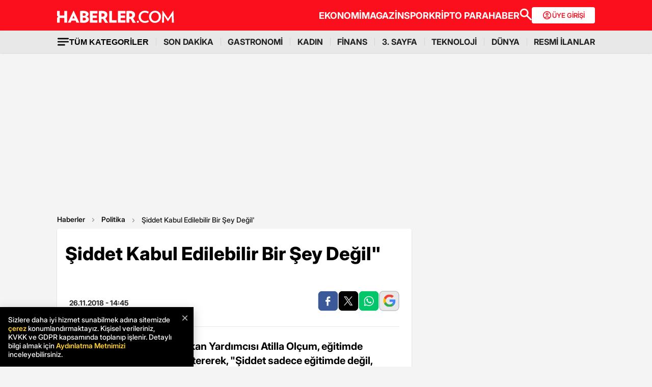

--- FILE ---
content_type: text/html; charset=utf-8
request_url: https://www.google.com/recaptcha/api2/aframe
body_size: 153
content:
<!DOCTYPE HTML><html><head><meta http-equiv="content-type" content="text/html; charset=UTF-8"></head><body><script nonce="oiczNQTDk67Dq4AydRLVAw">/** Anti-fraud and anti-abuse applications only. See google.com/recaptcha */ try{var clients={'sodar':'https://pagead2.googlesyndication.com/pagead/sodar?'};window.addEventListener("message",function(a){try{if(a.source===window.parent){var b=JSON.parse(a.data);var c=clients[b['id']];if(c){var d=document.createElement('img');d.src=c+b['params']+'&rc='+(localStorage.getItem("rc::a")?sessionStorage.getItem("rc::b"):"");window.document.body.appendChild(d);sessionStorage.setItem("rc::e",parseInt(sessionStorage.getItem("rc::e")||0)+1);localStorage.setItem("rc::h",'1769180734402');}}}catch(b){}});window.parent.postMessage("_grecaptcha_ready", "*");}catch(b){}</script></body></html>

--- FILE ---
content_type: application/javascript; charset=utf-8
request_url: https://fundingchoicesmessages.google.com/f/AGSKWxWuB5pOOo0zyFdbWVQBLaerq0n2FBZU_Y8q2t2S6WwNJQCirzsc_vRxn1BJYTa_uUlFGYrMq5aekfG-QG9SIuk02C0hxSKTnu1wjW3U00xJUW0DIg7LZBVhVEAuhxL-S0f4ZxCm9-GgfAs4b5_PpMFui370PGmsuvOcSFvx3Jdjhd7c74lKAiealDSh/_-ads-rotator//bottom_adv_/yahoofeedproxy./adsnative_/boxad3.
body_size: -1287
content:
window['130d7aeb-1b9e-49db-9cf2-b08c08b9d718'] = true;

--- FILE ---
content_type: application/x-javascript; charset=utf-8
request_url: https://servicer.idealmedia.io/1868527/1?tcfV2=1&sessionId=69738e3e-0ac2a&sessionPage=1&sessionNumberWeek=1&sessionNumber=1&cpicon=1&scale_metric_1=64.00&scale_metric_2=258.06&scale_metric_3=100.00&cbuster=176918073729741720486&pvid=e3baca0e-12d1-463f-8e9e-cb9daebddece&implVersion=17&lct=1767029100&mp4=1&ap=1&us_privacy=1---&consentStrLen=0&wlid=3cfbeb4f-3a52-46ae-9367-59dd2f4e3c21&pageview_widget_list=1868527&ogtitle=%C5%9Eiddet%20Kabul%20Edilebilir%20Bir%20%C5%9Eey%20De%C4%9Fil%22&uniqId=15ae6&childs=1871280,1912019&niet=4g&nisd=false&jsp=body&evt=%5B%7B%22event%22%3A1%2C%22methods%22%3A%5B1%2C2%5D%7D%2C%7B%22event%22%3A2%2C%22methods%22%3A%5B1%2C2%5D%7D%5D&pv=5&jsv=es6&dpr=1&hashCommit=a9428116&apt=2018-11-26T14%3A45%3A00%2B03%3A00&tfre=8316&w=664&h=1624&tl=0&tlp=1,2,3,4,5,6,7,8,9,10,11,12,13,14,15&sz=212x371;212x203;322x362;322x266&szp=1,2,4,5,11,12;3,6,13;7,9,14;8,10,15&szl=1,2,3;4,5,6;7,8;9,10;11,12,13;14,15&gptbid=1875041&cxurl=https%3A%2F%2Fwww.haberler.com%2Fpolitika%2Fsiddet-kabul-edilebilir-bir-sey-degil-11475763-haberi%2F&ref=&lu=https%3A%2F%2Fwww.haberler.com%2Fpolitika%2Fsiddet-kabul-edilebilir-bir-sey-degil-11475763-haberi%2F
body_size: 3782
content:
var _mgq=_mgq||[];
_mgq.push(["IdealmediaLoadGoods1871280_15ae6",[
["Herbeauty","8164918","1","Now She's 19 - Look At Her Transformation! Incredible!","","0","","","","3eSCJlyYDZQ-l4BGisDNTHKXAmz0S5t0PHjFiflBcr34xXxqR_x_OZGIXhTkCzuBJ5-V9RiSmN6raXcKPkq-dki2d_F-awshSI4ULYj9kfizi0O6atgS0qpr9JZj-pRO",{"i":"https://s-img.idealmedia.io/g/8164918/492x277/0x135x609x342/aHR0cDovL2ltZ2hvc3RzLmNvbS90LzIwMjAtMDMvMTAxOTI0LzdkNWY2ZjU1ZmExZjUyYTE1MmJkYzA3ODkxNzMyM2QwLmpwZWc.webp?v=1769180737-zUGeicUBD4bIsEohu2ccTIvoDHgFMB_VL_dAaL81vZ0","l":"https://clck.idealmedia.io/ghits/8164918/i/59230909/3/pp/1/1?h=3eSCJlyYDZQ-l4BGisDNTHKXAmz0S5t0PHjFiflBcr34xXxqR_x_OZGIXhTkCzuBJ5-V9RiSmN6raXcKPkq-dki2d_F-awshSI4ULYj9kfizi0O6atgS0qpr9JZj-pRO&rid=f9701e0c-f86c-11f0-96c8-d404e6f98490&tt=Direct&att=3&afrd=296&iv=17&ct=1&gdprApplies=0&muid=q0nBrjynyE57&st=-300&mp4=1&h2=RGCnD2pppFaSHdacZpvmnrKs3NEoz9rroTgLYydx17cprDMHtNURNwsjZh-DoCZ15KgdTsL88vZUVpam-ZQURg**","adc":[],"sdl":0,"dl":"","type":"w","media-type":"static","clicktrackers":[],"cta":"Learn more","cdt":"","b":0.012480942009817239,"catId":239,"tri":"f9706c3b-f86c-11f0-96c8-d404e6f98490","crid":"8164918"}],
{"gpt":true,"price":0},
["Herbeauty","16261763","1","7 Hidden Messages From Your Favorite Disney Movies","","0","","","","3eSCJlyYDZQ-l4BGisDNTLrn-BXvHsTLzEXuGqlJktxHDzdqB3UsoCvfK6lNp6KZJ5-V9RiSmN6raXcKPkq-dki2d_F-awshSI4ULYj9kfgPwO5aT6tBQhesL8K7T6Ul",{"i":"https://cl.imghosts.com/imgh/video/upload/ar_16:9,c_fill,w_680/videos/t/2023-04/101924/22677328f38c844d220d79ec62684657.mp4?v=1769180737-7MGhhVKvYJP6I6Zwp5gXd6UzfUP1Vgkrmmhcq4b44vE","l":"https://clck.idealmedia.io/ghits/16261763/i/59230909/3/pp/3/1?h=3eSCJlyYDZQ-l4BGisDNTLrn-BXvHsTLzEXuGqlJktxHDzdqB3UsoCvfK6lNp6KZJ5-V9RiSmN6raXcKPkq-dki2d_F-awshSI4ULYj9kfgPwO5aT6tBQhesL8K7T6Ul&rid=f9701e0c-f86c-11f0-96c8-d404e6f98490&tt=Direct&att=3&afrd=296&iv=17&ct=1&gdprApplies=0&muid=q0nBrjynyE57&st=-300&mp4=1&h2=RGCnD2pppFaSHdacZpvmnrKs3NEoz9rroTgLYydx17cprDMHtNURNwsjZh-DoCZ15KgdTsL88vZUVpam-ZQURg**","adc":[],"sdl":0,"dl":"","type":"w","media-type":"video","clicktrackers":[],"cta":"Learn more","cdt":"","b":0.018969182286059278,"catId":230,"tri":"f9706c44-f86c-11f0-96c8-d404e6f98490","crid":"16261763"}],
["Brainberries","12068034","1","Matrix Cast: The After Movie Lives Of The Film’s Protagonists","","0","","","","3eSCJlyYDZQ-l4BGisDNTBk9uK4n_8SP_nv7YTcGtjP2-jeWIkzzShIkJ1GSeI6hJ5-V9RiSmN6raXcKPkq-dki2d_F-awshSI4ULYj9kfg8eFAFC-xy0dUyi0TF0-PL",{"i":"https://s-img.idealmedia.io/g/12068034/492x277/-/[base64].webp?v=1769180737-LOo9lqBhOmsIw74D-v4BoJoTkcYWZRIzinp5w94EUlM","l":"https://clck.idealmedia.io/ghits/12068034/i/59230909/3/pp/4/1?h=3eSCJlyYDZQ-l4BGisDNTBk9uK4n_8SP_nv7YTcGtjP2-jeWIkzzShIkJ1GSeI6hJ5-V9RiSmN6raXcKPkq-dki2d_F-awshSI4ULYj9kfg8eFAFC-xy0dUyi0TF0-PL&rid=f9701e0c-f86c-11f0-96c8-d404e6f98490&tt=Direct&att=3&afrd=296&iv=17&ct=1&gdprApplies=0&muid=q0nBrjynyE57&st=-300&mp4=1&h2=RGCnD2pppFaSHdacZpvmnrKs3NEoz9rroTgLYydx17cprDMHtNURNwsjZh-DoCZ15KgdTsL88vZUVpam-ZQURg**","adc":[],"sdl":0,"dl":"","type":"w","media-type":"static","clicktrackers":[],"cta":"Learn more","cdt":"","b":0.016324507011683666,"catId":239,"tri":"f9706c45-f86c-11f0-96c8-d404e6f98490","crid":"12068034"}],
["Brainberries","13268960","1","Kamala Khan, Ms. Marvel’s Alter-ego — Inspires Big Hopes","","0","","","","3eSCJlyYDZQ-l4BGisDNTGQALECqQfHVqC6Oj5P6GQ6sU7QlCaz9EleiFLF07xZ0J5-V9RiSmN6raXcKPkq-dki2d_F-awshSI4ULYj9kfgFi_D3IgcIx9WfW0qRsZTq",{"i":"https://s-img.idealmedia.io/g/13268960/492x277/-/[base64].webp?v=1769180737-8bWKDH_5kmqxKuAZI9hn8HK_bV1UaRKTSBLbhLHPiSM","l":"https://clck.idealmedia.io/ghits/13268960/i/59230909/3/pp/5/1?h=3eSCJlyYDZQ-l4BGisDNTGQALECqQfHVqC6Oj5P6GQ6sU7QlCaz9EleiFLF07xZ0J5-V9RiSmN6raXcKPkq-dki2d_F-awshSI4ULYj9kfgFi_D3IgcIx9WfW0qRsZTq&rid=f9701e0c-f86c-11f0-96c8-d404e6f98490&tt=Direct&att=3&afrd=296&iv=17&ct=1&gdprApplies=0&muid=q0nBrjynyE57&st=-300&mp4=1&h2=RGCnD2pppFaSHdacZpvmnrKs3NEoz9rroTgLYydx17cprDMHtNURNwsjZh-DoCZ15KgdTsL88vZUVpam-ZQURg**","adc":[],"sdl":0,"dl":"","type":"w","media-type":"static","clicktrackers":[],"cta":"Learn more","cdt":"","b":0.01,"catId":230,"tri":"f9706c48-f86c-11f0-96c8-d404e6f98490","crid":"13268960"}],
["Brainberries","8603791","1","17 Astonishingly Beautiful Cave Churches","","0","","","","3eSCJlyYDZQ-l4BGisDNTLU2Hm0ZB8SqZiE7bxyfYuYSBm9_5reJBwEl25KfQBg6J5-V9RiSmN6raXcKPkq-dki2d_F-awshSI4ULYj9kfiq4ryN_tKRI6MZe6A-UKrv",{"i":"https://s-img.idealmedia.io/g/8603791/492x277/0x0x866x487/aHR0cDovL2ltZ2hvc3RzLmNvbS90LzIwMTktMDgvMTAxOTI0L2FmZjUwZTQ1ZGU4MTExMDA5YTdhYjRjZDExNzVmZGQyLmpwZWc.webp?v=1769180737-ZN1MhwAXbJz-gZ-LJ_8sDXqwNcF4UrN--1XtsJK6og4","l":"https://clck.idealmedia.io/ghits/8603791/i/59230909/3/pp/6/1?h=3eSCJlyYDZQ-l4BGisDNTLU2Hm0ZB8SqZiE7bxyfYuYSBm9_5reJBwEl25KfQBg6J5-V9RiSmN6raXcKPkq-dki2d_F-awshSI4ULYj9kfiq4ryN_tKRI6MZe6A-UKrv&rid=f9701e0c-f86c-11f0-96c8-d404e6f98490&tt=Direct&att=3&afrd=296&iv=17&ct=1&gdprApplies=0&muid=q0nBrjynyE57&st=-300&mp4=1&h2=RGCnD2pppFaSHdacZpvmnrKs3NEoz9rroTgLYydx17cprDMHtNURNwsjZh-DoCZ15KgdTsL88vZUVpam-ZQURg**","adc":[],"sdl":0,"dl":"","type":"w","media-type":"static","clicktrackers":[],"cta":"Learn more","cdt":"","b":0.01052280349382283,"catId":225,"tri":"f9706c4b-f86c-11f0-96c8-d404e6f98490","crid":"8603791"}],
["Brainberries","10881016","1","Most Beautiful Twins In The World: Just Look At Their Photos","","0","","","","3eSCJlyYDZQ-l4BGisDNTLILzzSFzgfxnGfSQq2b02xopMLZbqNGKLfOXFZOplszJ5-V9RiSmN6raXcKPkq-dki2d_F-awshSI4ULYj9kfjH4NJaXjybum6fEfo4A-oV",{"i":"https://s-img.idealmedia.io/g/10881016/492x277/-/[base64].webp?v=1769180737-luSZCH_h5ZMQOlhjZ9JnQFHxstl5yR-Y3Pp72VRHHyc","l":"https://clck.idealmedia.io/ghits/10881016/i/59230909/3/pp/7/1?h=3eSCJlyYDZQ-l4BGisDNTLILzzSFzgfxnGfSQq2b02xopMLZbqNGKLfOXFZOplszJ5-V9RiSmN6raXcKPkq-dki2d_F-awshSI4ULYj9kfjH4NJaXjybum6fEfo4A-oV&rid=f9701e0c-f86c-11f0-96c8-d404e6f98490&tt=Direct&att=3&afrd=296&iv=17&ct=1&gdprApplies=0&muid=q0nBrjynyE57&st=-300&mp4=1&h2=RGCnD2pppFaSHdacZpvmnrKs3NEoz9rroTgLYydx17cprDMHtNURNwsjZh-DoCZ15KgdTsL88vZUVpam-ZQURg**","adc":[],"sdl":0,"dl":"","type":"w","media-type":"static","clicktrackers":[],"cta":"Learn more","cdt":"","b":0.01,"catId":239,"tri":"f9706c4d-f86c-11f0-96c8-d404e6f98490","crid":"10881016"}],
["Brainberries","16000529","1","What Movie Clichés Have Nothing To Do With The Real World","","0","","","","3eSCJlyYDZQ-l4BGisDNTCv-7-JvWeUCSxsX5396jwD7HHlRYZpfFNhgx88U5uJKJ5-V9RiSmN6raXcKPkq-dki2d_F-awshSI4ULYj9kfjSHERZtl4dgrbjTvHkWZzZ",{"i":"https://cl.imghosts.com/imgh/video/upload/ar_16:9,c_fill,w_680/videos/t/2023-04/101924/bd79738639501a3af60190556bea2bed.mp4?v=1769180737-cRb2FmcqrIMpHlOHjPaLO0yHsCDKaquDK9Iv9BNr_4U","l":"https://clck.idealmedia.io/ghits/16000529/i/59230909/3/pp/8/1?h=3eSCJlyYDZQ-l4BGisDNTCv-7-JvWeUCSxsX5396jwD7HHlRYZpfFNhgx88U5uJKJ5-V9RiSmN6raXcKPkq-dki2d_F-awshSI4ULYj9kfjSHERZtl4dgrbjTvHkWZzZ&rid=f9701e0c-f86c-11f0-96c8-d404e6f98490&tt=Direct&att=3&afrd=296&iv=17&ct=1&gdprApplies=0&muid=q0nBrjynyE57&st=-300&mp4=1&h2=RGCnD2pppFaSHdacZpvmnrKs3NEoz9rroTgLYydx17cprDMHtNURNwsjZh-DoCZ15KgdTsL88vZUVpam-ZQURg**","adc":[],"sdl":0,"dl":"","type":"w","media-type":"video","clicktrackers":[],"cta":"Learn more","cdt":"","b":0.01,"catId":230,"tri":"f9706c50-f86c-11f0-96c8-d404e6f98490","crid":"16000529"}],
["Brainberries","16125448","1","Tropes Hollywood Invented That Have Nothing To Do With Reality","","0","","","","3eSCJlyYDZQ-l4BGisDNTOBAbz6xKUq4n0MPtvaXGTo_AWAjHym1zdRunjHzeQpkJ5-V9RiSmN6raXcKPkq-dki2d_F-awshSI4ULYj9kfhB-JjCBqlAkOLOGGgSh-Fc",{"i":"https://s-img.idealmedia.io/g/16125448/492x277/-/[base64].webp?v=1769180737-JdJkd2O_Ck60B13qtxWdIBPG4epxkOsW0yj6rJAahwo","l":"https://clck.idealmedia.io/ghits/16125448/i/59230909/3/pp/9/1?h=3eSCJlyYDZQ-l4BGisDNTOBAbz6xKUq4n0MPtvaXGTo_AWAjHym1zdRunjHzeQpkJ5-V9RiSmN6raXcKPkq-dki2d_F-awshSI4ULYj9kfhB-JjCBqlAkOLOGGgSh-Fc&rid=f9701e0c-f86c-11f0-96c8-d404e6f98490&tt=Direct&att=3&afrd=296&iv=17&ct=1&gdprApplies=0&muid=q0nBrjynyE57&st=-300&mp4=1&h2=RGCnD2pppFaSHdacZpvmnrKs3NEoz9rroTgLYydx17cprDMHtNURNwsjZh-DoCZ15KgdTsL88vZUVpam-ZQURg**","adc":[],"sdl":0,"dl":"","type":"w","media-type":"static","clicktrackers":[],"cta":"Learn more","cdt":"","b":0.01,"catId":230,"tri":"f9706c53-f86c-11f0-96c8-d404e6f98490","crid":"16125448"}],
["Brainberries","16268278","1","Who Will Be the Next James Bond? Here's What We Know So Far","","0","","","","3eSCJlyYDZQ-l4BGisDNTD-ao9Fo90zaFDy1Q02PZoBbYb6geeBKqjM8I1DYi0HvJ5-V9RiSmN6raXcKPkq-dki2d_F-awshSI4ULYj9kfjt8bY9mLm8fd9FBRNpSZoE",{"i":"https://s-img.idealmedia.io/g/16268278/492x277/-/[base64].webp?v=1769180737-iPMn8-GEDPcJUzYuthF4UBKX-MEKy4-AFHcWGVN28yE","l":"https://clck.idealmedia.io/ghits/16268278/i/59230909/3/pp/10/1?h=3eSCJlyYDZQ-l4BGisDNTD-ao9Fo90zaFDy1Q02PZoBbYb6geeBKqjM8I1DYi0HvJ5-V9RiSmN6raXcKPkq-dki2d_F-awshSI4ULYj9kfjt8bY9mLm8fd9FBRNpSZoE&rid=f9701e0c-f86c-11f0-96c8-d404e6f98490&tt=Direct&att=3&afrd=296&iv=17&ct=1&gdprApplies=0&muid=q0nBrjynyE57&st=-300&mp4=1&h2=RGCnD2pppFaSHdacZpvmnrKs3NEoz9rroTgLYydx17cprDMHtNURNwsjZh-DoCZ15KgdTsL88vZUVpam-ZQURg**","adc":[],"sdl":0,"dl":"","type":"w","media-type":"static","clicktrackers":[],"cta":"Learn more","cdt":"","b":0.01,"catId":239,"tri":"f9706c55-f86c-11f0-96c8-d404e6f98490","crid":"16268278"}],
["Brainberries","15584657","1","The Fans Were Shocked Not Less: What Scriptwriters Were Thinking?","","0","","","","3eSCJlyYDZQ-l4BGisDNTL5Fbvsp--le5mASB29ln7mCGV9-Z_YwGc6LP3O_JU58J5-V9RiSmN6raXcKPkq-dki2d_F-awshSI4ULYj9kfhSiSrYGDXpAPnWGNuGlwgV",{"i":"https://s-img.idealmedia.io/g/15584657/492x277/-/[base64].webp?v=1769180737-rP2PDFTti5ZPNJtqsP9wognJByEmyPVcrsak-qlEmQM","l":"https://clck.idealmedia.io/ghits/15584657/i/59230909/3/pp/11/1?h=3eSCJlyYDZQ-l4BGisDNTL5Fbvsp--le5mASB29ln7mCGV9-Z_YwGc6LP3O_JU58J5-V9RiSmN6raXcKPkq-dki2d_F-awshSI4ULYj9kfhSiSrYGDXpAPnWGNuGlwgV&rid=f9701e0c-f86c-11f0-96c8-d404e6f98490&tt=Direct&att=3&afrd=296&iv=17&ct=1&gdprApplies=0&muid=q0nBrjynyE57&st=-300&mp4=1&h2=RGCnD2pppFaSHdacZpvmnrKs3NEoz9rroTgLYydx17cprDMHtNURNwsjZh-DoCZ15KgdTsL88vZUVpam-ZQURg**","adc":[],"sdl":0,"dl":"","type":"w","media-type":"static","clicktrackers":[],"cta":"Learn more","cdt":"","b":0.01,"catId":230,"tri":"f9706c57-f86c-11f0-96c8-d404e6f98490","crid":"15584657"}],
["Herbeauty","15584645","1","Dawson's Creek: Here's Where The Cast Is Today","","0","","","","3eSCJlyYDZQ-l4BGisDNTBYCFXlPKbx2Vu8jwMIj6YgzDtFdl8r69xqmATuswyfYJ5-V9RiSmN6raXcKPkq-dki2d_F-awshSI4ULYj9kfj2j7MHRh2DOU7by0nuOqj7",{"i":"https://cl.imghosts.com/imgh/video/upload/ar_16:9,c_fill,w_680/videos/t/2023-03/101924/2641420be5c2fa3a5b6bad14bc69964d.mp4?v=1769180737-cMGuUSaACyfaupAHT7DZqo3VjVSlKZRpWplxcLkqmic","l":"https://clck.idealmedia.io/ghits/15584645/i/59230909/3/pp/12/1?h=3eSCJlyYDZQ-l4BGisDNTBYCFXlPKbx2Vu8jwMIj6YgzDtFdl8r69xqmATuswyfYJ5-V9RiSmN6raXcKPkq-dki2d_F-awshSI4ULYj9kfj2j7MHRh2DOU7by0nuOqj7&rid=f9701e0c-f86c-11f0-96c8-d404e6f98490&tt=Direct&att=3&afrd=296&iv=17&ct=1&gdprApplies=0&muid=q0nBrjynyE57&st=-300&mp4=1&h2=RGCnD2pppFaSHdacZpvmnrKs3NEoz9rroTgLYydx17cprDMHtNURNwsjZh-DoCZ15KgdTsL88vZUVpam-ZQURg**","adc":[],"sdl":0,"dl":"","type":"w","media-type":"video","clicktrackers":[],"cta":"Learn more","cdt":"","b":0.01,"catId":239,"tri":"f9706c59-f86c-11f0-96c8-d404e6f98490","crid":"15584645"}],
["Brainberries","13785888","1","DNA Analysis Revealed The Sick Truth About Ancient Vikings","","0","","","","3eSCJlyYDZQ-l4BGisDNTCcxraRJgtR8B9nA49BLs9h9pp422r7mbExskK8vRLGHJ5-V9RiSmN6raXcKPkq-dki2d_F-awshSI4ULYj9kfjrksEaoT7X9hz34sMmdak0",{"i":"https://s-img.idealmedia.io/g/13785888/492x277/-/[base64].webp?v=1769180737-V4iCnmi9PJjt1ELzcNyTYyLRPc_Q76M-qu_ystzpdvQ","l":"https://clck.idealmedia.io/ghits/13785888/i/59230909/3/pp/13/1?h=3eSCJlyYDZQ-l4BGisDNTCcxraRJgtR8B9nA49BLs9h9pp422r7mbExskK8vRLGHJ5-V9RiSmN6raXcKPkq-dki2d_F-awshSI4ULYj9kfjrksEaoT7X9hz34sMmdak0&rid=f9701e0c-f86c-11f0-96c8-d404e6f98490&tt=Direct&att=3&afrd=296&iv=17&ct=1&gdprApplies=0&muid=q0nBrjynyE57&st=-300&mp4=1&h2=RGCnD2pppFaSHdacZpvmnrKs3NEoz9rroTgLYydx17cprDMHtNURNwsjZh-DoCZ15KgdTsL88vZUVpam-ZQURg**","adc":[],"sdl":0,"dl":"","type":"w","media-type":"static","clicktrackers":[],"cta":"Learn more","cdt":"","b":0.01,"catId":225,"tri":"f9706c5c-f86c-11f0-96c8-d404e6f98490","crid":"13785888"}],
["Brainberries","8603801","1","The Rarest And Most Valuable Card In The Whole World","","0","","","","3eSCJlyYDZQ-l4BGisDNTDYLqSJ5HgbF4ckkzWJ-CjOmw_aRntE-YA5UXtGY2ECzJ5-V9RiSmN6raXcKPkq-dki2d_F-awshSI4ULYj9kfg5t47PnmMOvJW100cPr8Ve",{"i":"https://s-img.idealmedia.io/g/8603801/492x277/51x0x526x296/aHR0cDovL2ltZ2hvc3RzLmNvbS90LzIwMTktMDgvMTAxOTI0LzlhMzg4ZmY2YmVkZTQ5MTBiMGIxNTEyMzM2ZDlkNGIwLmpwZWc.webp?v=1769180737-liyKmtU3dGK8oJB1kWrzp9CctjEqGlS7m_78E9aGvm0","l":"https://clck.idealmedia.io/ghits/8603801/i/59230909/3/pp/14/1?h=3eSCJlyYDZQ-l4BGisDNTDYLqSJ5HgbF4ckkzWJ-CjOmw_aRntE-YA5UXtGY2ECzJ5-V9RiSmN6raXcKPkq-dki2d_F-awshSI4ULYj9kfg5t47PnmMOvJW100cPr8Ve&rid=f9701e0c-f86c-11f0-96c8-d404e6f98490&tt=Direct&att=3&afrd=296&iv=17&ct=1&gdprApplies=0&muid=q0nBrjynyE57&st=-300&mp4=1&h2=RGCnD2pppFaSHdacZpvmnrKs3NEoz9rroTgLYydx17cprDMHtNURNwsjZh-DoCZ15KgdTsL88vZUVpam-ZQURg**","adc":[],"sdl":0,"dl":"","type":"w","media-type":"static","clicktrackers":[],"cta":"Learn more","cdt":"","b":0.01,"catId":225,"tri":"f9706c5f-f86c-11f0-96c8-d404e6f98490","crid":"8603801"}],
["Brainberries","13786054","1","These Photos Make Us Nostalgic For The 70's","","0","","","","3eSCJlyYDZQ-l4BGisDNTEsbIHmkiQjcXO9nvKy6rDS-qv1Wgl0G-Ji6Ue9AxBGEJ5-V9RiSmN6raXcKPkq-dki2d_F-awshSI4ULYj9kfiu1ERpObM8FsWGEA2HDuqs",{"i":"https://s-img.idealmedia.io/g/13786054/492x277/-/[base64].webp?v=1769180737-W13up5kvghqH5Of93zu811r_yj2OtVtqZE6u3WBnZgM","l":"https://clck.idealmedia.io/ghits/13786054/i/59230909/3/pp/15/1?h=3eSCJlyYDZQ-l4BGisDNTEsbIHmkiQjcXO9nvKy6rDS-qv1Wgl0G-Ji6Ue9AxBGEJ5-V9RiSmN6raXcKPkq-dki2d_F-awshSI4ULYj9kfiu1ERpObM8FsWGEA2HDuqs&rid=f9701e0c-f86c-11f0-96c8-d404e6f98490&tt=Direct&att=3&afrd=296&iv=17&ct=1&gdprApplies=0&muid=q0nBrjynyE57&st=-300&mp4=1&h2=RGCnD2pppFaSHdacZpvmnrKs3NEoz9rroTgLYydx17cprDMHtNURNwsjZh-DoCZ15KgdTsL88vZUVpam-ZQURg**","adc":[],"sdl":0,"dl":"","type":"w","media-type":"static","clicktrackers":[],"cta":"Learn more","cdt":"","b":0.01,"catId":239,"tri":"f9706c61-f86c-11f0-96c8-d404e6f98490","crid":"13786054"}],],
{"awc":{},"dt":"desktop","ts":"","tt":"Direct","isBot":1,"h2":"RGCnD2pppFaSHdacZpvmnrKs3NEoz9rroTgLYydx17cprDMHtNURNwsjZh-DoCZ15KgdTsL88vZUVpam-ZQURg**","ats":0,"rid":"f9701e0c-f86c-11f0-96c8-d404e6f98490","pvid":"e3baca0e-12d1-463f-8e9e-cb9daebddece","iv":17,"brid":32,"muidn":"q0nBrjynyE57","dnt":0,"cv":2,"afrd":296,"consent":true,"adv_src_id":13020}]);
_mgqp();


--- FILE ---
content_type: image/svg+xml
request_url: https://www.haberler.com/mstatic/assets/img/arrow-right.svg
body_size: 180
content:
<svg width="16" height="16" viewBox="0 0 16 16" fill="none" xmlns="http://www.w3.org/2000/svg">
<mask id="mask0_3899_1566" style="mask-type:alpha" maskUnits="userSpaceOnUse" x="0" y="0" width="16" height="16">
<rect width="16" height="16" fill="#D9D9D9"/>
</mask>
<g mask="url(#mask0_3899_1566)">
<path d="M10.1831 7.80006C10.1831 7.88895 10.1692 7.97228 10.1414 8.05006C10.1136 8.12783 10.0664 8.20006 9.99974 8.26672L6.93307 11.3334C6.81085 11.4556 6.6553 11.5167 6.46641 11.5167C6.27752 11.5167 6.12196 11.4556 5.99974 11.3334C5.87752 11.2112 5.81641 11.0556 5.81641 10.8667C5.81641 10.6778 5.87752 10.5223 5.99974 10.4001L8.59974 7.80006L5.99974 5.20006C5.87752 5.07784 5.81641 4.92228 5.81641 4.73339C5.81641 4.5445 5.87752 4.38895 5.99974 4.26672C6.12196 4.1445 6.27752 4.08339 6.46641 4.08339C6.65529 4.08339 6.81085 4.1445 6.93307 4.26672L9.99974 7.33339C10.0664 7.40006 10.1136 7.47228 10.1414 7.55006C10.1692 7.62783 10.1831 7.71117 10.1831 7.80006Z" fill="#979797"/>
</g>
</svg>
